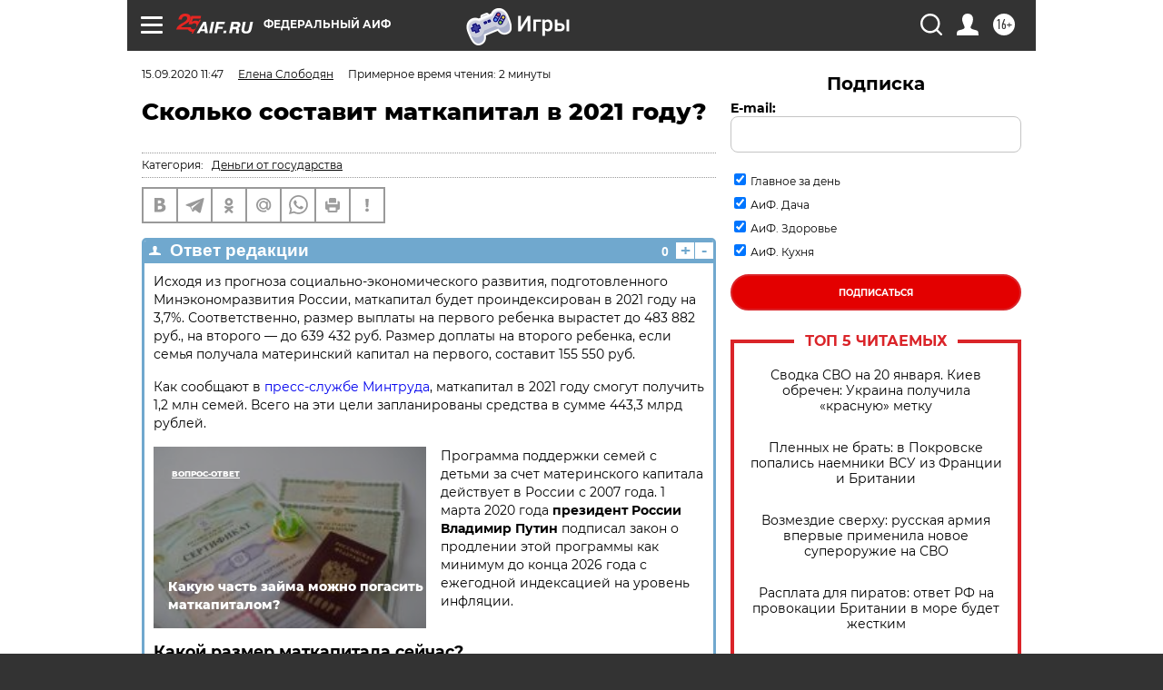

--- FILE ---
content_type: text/html
request_url: https://tns-counter.ru/nc01a**R%3Eundefined*aif_ru/ru/UTF-8/tmsec=aif_ru/390412966***
body_size: -71
content:
FF2F6D3069702FD7X1768959959:FF2F6D3069702FD7X1768959959

--- FILE ---
content_type: application/javascript; charset=utf-8
request_url: https://news.mediametrics.ru/cgi-bin/b.fcgi?ac=b&m=js&n=5&v=4&p=h&id=DivID1
body_size: 5989
content:
{
var linkElement = document.createElement('link');
linkElement.setAttribute('rel', 'stylesheet');
linkElement.setAttribute('type', 'text/css');
linkElement.setAttribute('href', "//news.mediametrics.ru/css/w4.css");
document.head.appendChild(linkElement);
function VeiwCode(Data, masView, bn) {
var S='<div style="width:320px; overflow: hidden;" onmouseover="blockMouseOver'+bn+'()" onmouseout="blockMouseOver'+bn+'()">';
S+='<div class="mm_title">Самое интересное в соцсетях</div>';
for(var i=0; i<Data.news.length; i++) {
masView[i]=0;
S+='<div class="article_mm">';
S+='<div class="img" style="background-image: url(\''+Data.news[i].image+'\');cursor:pointer;" onclick="winOpen(\''+Data.news[i].linkclick+'\')"></div>';
S+='<div class="title_mm font_sm_mm" style="cursor:pointer;" onclick="winOpen(\''+Data.news[i].linkclick+'\')">';
S+=Data.news[i].title;
S+='</div>';
S+='</div>';
}
S+='</div>';
var e = document.getElementById('DivID1'); if (e) {e.innerHTML = S; e.id = 'DivID1x'+bn;}
}
var Data64878 = {
"status":1,
"blockview":"//news.mediametrics.ru/cgi-bin/v.fcgi?ac=v&m=gif&t=MTc2ODk1OTk1Ny42NDg3ODozNTU%3d",
"news":[
{"description":"",
"image":"//news.mediametrics.ru/uploads/1762607501blob.jpg",
"imageW":"//news.mediametrics.ru/uploads/1762607501blobw.jpg",
"imageW2":"//news.mediametrics.ru/uploads/1762607501blobw2.jpg",
"linkview":"//news.mediametrics.ru/cgi-bin/v.fcgi?ac=v&m=gif&t=MTc2ODk1OTk1Ny42NDg3OTozNTY%3d",
"linkclick":"//news.mediametrics.ru/cgi-bin/c.fcgi?ac=c&t=MTc2ODk1OTk1Ny42NDg3OTozNTY%3d&u=767aHR0cHM6Ly9tZWRpYW1ldHJpY3MucnUvcmF0aW5nL3J1L2RheS5odG1sP2FydGljbGU9NTc0Mzc4NjA%3d",
"title":"Не ешьте эту готовую еду из магазина: список"},
{"description":"",
"image":"//news.mediametrics.ru/uploads/1762608406blob.jpg",
"imageW":"//news.mediametrics.ru/uploads/1762608406blobw.jpg",
"imageW2":"//news.mediametrics.ru/uploads/1762608406blobw2.jpg",
"linkview":"//news.mediametrics.ru/cgi-bin/v.fcgi?ac=v&m=gif&t=MTc2ODk1OTk1Ny42NDg4MDo5NDY%3d",
"linkclick":"//news.mediametrics.ru/cgi-bin/c.fcgi?ac=c&t=MTc2ODk1OTk1Ny42NDg4MDo5NDY%3d&u=398aHR0cHM6Ly9tZWRpYW1ldHJpY3MucnUvcmF0aW5nL3J1L2RheS5odG1sP2FydGljbGU9MTY4NDg5MzQ%3d",
"title":"Такую зиму в России никто не ждал: как так?!"},
{"description":"",
"image":"//news.mediametrics.ru/uploads/1762607573blob.jpg",
"imageW":"//news.mediametrics.ru/uploads/1762607573blobw.jpg",
"imageW2":"//news.mediametrics.ru/uploads/1762607573blobw2.jpg",
"linkview":"//news.mediametrics.ru/cgi-bin/v.fcgi?ac=v&m=gif&t=MTc2ODk1OTk1Ny42NDg4MTo5NDc%3d",
"linkclick":"//news.mediametrics.ru/cgi-bin/c.fcgi?ac=c&t=MTc2ODk1OTk1Ny42NDg4MTo5NDc%3d&u=031aHR0cHM6Ly9tZWRpYW1ldHJpY3MucnUvcmF0aW5nL3J1L2RheS5odG1sP2FydGljbGU9MzI3NDU4NDk%3d",
"title":"В ОАЭ произошло жестокое убийство криптомиллионера "},
{"description":"",
"image":"//news.mediametrics.ru/uploads/1762608018blob.jpg",
"imageW":"//news.mediametrics.ru/uploads/1762608018blobw.jpg",
"imageW2":"//news.mediametrics.ru/uploads/1762608018blobw2.jpg",
"linkview":"//news.mediametrics.ru/cgi-bin/v.fcgi?ac=v&m=gif&t=MTc2ODk1OTk1Ny42NDg4Mjo5NDg%3d",
"linkclick":"//news.mediametrics.ru/cgi-bin/c.fcgi?ac=c&t=MTc2ODk1OTk1Ny42NDg4Mjo5NDg%3d&u=116aHR0cHM6Ly9tZWRpYW1ldHJpY3MucnUvcmF0aW5nL3J1L2RheS5odG1sP2FydGljbGU9NTc0NjkxMzg%3d",
"title":"В магазинах России ажиотаж из-за этого продукта: что купить? "},
{"description":"",
"image":"//news.mediametrics.ru/uploads/1762543949blob.jpg",
"imageW":"//news.mediametrics.ru/uploads/1762543949blobw.jpg",
"imageW2":"//news.mediametrics.ru/uploads/1762543949blobw2.jpg",
"linkview":"//news.mediametrics.ru/cgi-bin/v.fcgi?ac=v&m=gif&t=MTc2ODk1OTk1Ny42NDg4Mzo5NDk%3d",
"linkclick":"//news.mediametrics.ru/cgi-bin/c.fcgi?ac=c&t=MTc2ODk1OTk1Ny42NDg4Mzo5NDk%3d&u=861aHR0cHM6Ly9tZWRpYW1ldHJpY3MucnUvcmF0aW5nL3J1L2RheS5odG1sP2FydGljbGU9NTU2MjY4NTk%3d",
"title":"Таких событий не было с 1945: чего ждать всем нам?"}
]
}
var masView64878=[];
var Delay64878=0;
var countV64878=0;
function getGIF64878(url) {
var img = new Image();
img.onload = function() {
countV64878++;
//	console.log('GIF load OK 64878 '+countV64878+'\n');
}
img.src = url;
}
function winOpen(url) {return window.open(url);}
function checkDiv64878(i) {
if (masView64878[i]==-1) {
return 0;
}
var target = document.getElementById('target64878_'+i);
if (!target) {
masView64878[i]=-1;
return 0;
}
var h = (target.getBoundingClientRect().bottom-target.getBoundingClientRect().top)/5;
var w = (target.getBoundingClientRect().right-target.getBoundingClientRect().left)/5;
var targetPosition = {
top: window.pageYOffset + target.getBoundingClientRect().top + h,
left: window.pageXOffset + target.getBoundingClientRect().left + w,
right: window.pageXOffset + target.getBoundingClientRect().right - w,
bottom: window.pageYOffset + target.getBoundingClientRect().bottom - h
};
var windowPosition = {
top: window.pageYOffset,
left: window.pageXOffset,
right: window.pageXOffset + window.innerWidth,
bottom: window.pageYOffset + window.innerHeight
};
if (targetPosition.bottom <= windowPosition.bottom &&
targetPosition.top >= windowPosition.top &&
targetPosition.right <= windowPosition.right &&
targetPosition.left >= windowPosition.left) {
if (masView64878[i]>=5) {
Delay64878 += 25;
setTimeout('getGIF64878("'+Data64878.news[i].linkview+'")', Delay64878);
masView64878[i]=-1;
return 0;
}
masView64878[i]++;
} else {
masView64878[i]=0;
}
return 1;
}
var MouseOver64878=0;
function blockMouseOver64878() {
if (MouseOver64878) return true;
MouseOver64878=1;
getGIF64878(Data64878.blockview);
}
function Visible64878() {
var n=0;
Delay64878=0;
for(var i=0; i<Data64878.news.length; i++) {
if (checkDiv64878(i)>0) n++;
}
if (n>0) setTimeout(Visible64878, 500);
}
if (Data64878.status==1) {
VeiwCode(Data64878, masView64878, '64878');
setTimeout(Visible64878, 250);
}
}


--- FILE ---
content_type: application/javascript
request_url: https://smi2.ru/counter/settings?payload=CIjlARjaxuvxvTM6JDUzM2FlYjRiLWE3MzAtNDVmMi1hZGQ4LWVjYmI5OGM5Yzc5ZQ&cb=_callbacks____0mknd36vu
body_size: 1509
content:
_callbacks____0mknd36vu("[base64]");